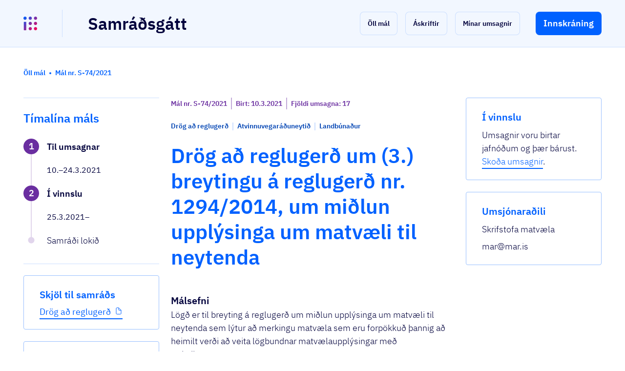

--- FILE ---
content_type: text/html; charset=utf-8
request_url: https://island.is/samradsgatt/mal/2943
body_size: 6532
content:
<!DOCTYPE html><html lang="is"><head><meta charSet="utf-8"/><meta name="viewport" content="width=device-width"/><link rel="apple-touch-icon" sizes="180x180" href="/samradsgatt/apple-touch-icon.png"/><link rel="icon" type="image/png" sizes="32x32" href="/samradsgatt/favicon-32x32.png"/><link rel="icon" type="image/png" sizes="16x16" href="/samradsgatt/favicon-16x16.png"/><link rel="manifest" href="/samradsgatt/site.webmanifest"/><link rel="shortcut icon" href="/samradsgatt/favicon.ico"/><title>Samráðsgátt | Mál: S-74/2021</title><meta property="og:url" content="https://island.is/samradsgatt//mal/2943"/><meta property="og:image"/><meta property="og:site_name" content="Samráðsgátt"/><meta property="og:title" content="Samráðsgátt - Mál: S-74/2021"/><meta property="og:description" content="Lögð er til breyting á reglugerð um miðlun upplýsinga um matvæli til neytenda sem lýtur að merkingu matvæla sem eru forpökkuð þannig að heimilt verði að veita lögbundnar matvælaupplýsingar með tæknilausnum."/><meta name="description" content="Lögð er til breyting á reglugerð um miðlun upplýsinga um matvæli til neytenda sem lýtur að merkingu matvæla sem eru forpökkuð þannig að heimilt verði að veita lögbundnar matvælaupplýsingar með tæknilausnum."/><meta name="keywords" content="Opinbert samráð, lagasetning, frumvarp, reglugerð, stefna, umsögn, umsagnir"/><meta name="theme-color" content="#ffffff"/><meta name="next-head-count" content="16"/><script defer="" data-domain="island.is/samradsgatt" src="https://plausible.io/js/script.js"></script><link rel="preload" href="/samradsgatt/_next/static/css/cb53e8185c4ec975.css" as="style"/><link rel="stylesheet" href="/samradsgatt/_next/static/css/cb53e8185c4ec975.css" data-n-g=""/><link rel="preload" href="/samradsgatt/_next/static/css/a1f78bb5ad7872d8.css" as="style"/><link rel="stylesheet" href="/samradsgatt/_next/static/css/a1f78bb5ad7872d8.css" data-n-p=""/><noscript data-n-css=""></noscript><script defer="" nomodule="" src="/samradsgatt/_next/static/chunks/polyfills-42372ed130431b0a.js"></script><script src="/samradsgatt/_next/static/chunks/webpack-17d7dd64c07fa3b8.js" defer=""></script><script src="/samradsgatt/_next/static/chunks/framework-978a6051e6d0c57a.js" defer=""></script><script src="/samradsgatt/_next/static/chunks/main-218e7f562cdf4406.js" defer=""></script><script src="/samradsgatt/_next/static/chunks/pages/_app-af8823a22f855d88.js" defer=""></script><script src="/samradsgatt/_next/static/chunks/pages/mal/%5Bslug%5D-0800d83593525217.js" defer=""></script><script src="/samradsgatt/_next/static/S4P7cQSxnvethLrZFOSbx/_buildManifest.js" defer=""></script><script src="/samradsgatt/_next/static/S4P7cQSxnvethLrZFOSbx/_ssgManifest.js" defer=""></script><style id="__jsx-266445804">@font-face{font-family:'IBM Plex Sans';font-style:normal;font-weight:300;font-display:swap;src:local('IBM:Plex Sans Light'),local('IBMPlexSans-Light'), url('/samradsgatt/fonts/ibm-plex/ibm-plex-sans-v7-latin-300.woff2') format('woff2'), url('/samradsgatt/fonts/ibm-plex/ibm-plex-sans-v7-latin-300.woff') format('woff');}@font-face{font-family:'IBM Plex Sans';font-style:normal;font-weight:400;font-display:swap;src:local('IBM:Plex Sans'),local('IBMPlexSans'), url('/samradsgatt/fonts/ibm-plex/ibm-plex-sans-v7-latin-regular.woff2') format('woff2'), url('/samradsgatt/fonts/ibm-plex/ibm-plex-sans-v7-latin-regular.woff') format('woff');}@font-face{font-family:'IBM Plex Sans';font-style:italic;font-weight:400;font-display:swap;src:local('IBM:Plex Sans Italic'),local('IBMPlexSans-Italic'), url('/samradsgatt/fonts/ibm-plex/ibm-plex-sans-v7-latin-italic.woff2') format('woff2'), url('/samradsgatt/fonts/ibm-plex/ibm-plex-sans-v7-latin-italic.woff') format('woff');}@font-face{font-family:'IBM Plex Sans';font-style:normal;font-weight:500;font-display:swap;src:local('IBM:Plex Sans Medium'),local('IBMPlexSans-Medium'), url('/samradsgatt/fonts/ibm-plex/ibm-plex-sans-v7-latin-500.woff2') format('woff2'), url('/samradsgatt/fonts/ibm-plex/ibm-plex-sans-v7-latin-500.woff') format('woff');}@font-face{font-family:'IBM Plex Sans';font-style:normal;font-weight:600;font-display:swap;src:local('IBM:Plex Sans SemiBold'), local('IBMPlexSans-SemiBold'), url('/samradsgatt/fonts/ibm-plex/ibm-plex-sans-v7-latin-600.woff2') format('woff2'), url('/samradsgatt/fonts/ibm-plex/ibm-plex-sans-v7-latin-600.woff') format('woff');}</style></head><body><div id="__next"><div><div class="" style="position:fixed;top:0;left:0;height:2px;background:transparent;z-index:99999999999;width:100%"><div class="" style="height:100%;background:linear-gradient(90deg,
    #0061ff 0%,
    #0044b3 25%,
    #6a2ea0 50%,
    #9a0074 75%,
    #ff0050 100%
  );transition:all 500ms ease;width:0%"><div style="box-shadow:0 0 10px linear-gradient(90deg,
    #0061ff 0%,
    #0044b3 25%,
    #6a2ea0 50%,
    #9a0074 75%,
    #ff0050 100%
  ), 0 0 10px linear-gradient(90deg,
    #0061ff 0%,
    #0044b3 25%,
    #6a2ea0 50%,
    #9a0074 75%,
    #ff0050 100%
  );width:5%;opacity:1;position:absolute;height:100%;transition:all 500ms ease;transform:rotate(3deg) translate(0px, -4px);left:-10rem"></div></div></div><div class="_1wc4apv0 _1ovv93d1o3 _1ovv93d1oi _1ovv93d1rd _1ovv93d1qp _1kc6p1k0"><div class="_1wc4apv0 _1ovv93d1o3"><header class="_1or7rd70"><div class="_1wc4apv0 _1ovv93d1o3 _1ovv93d1oe lkahfx0"><div class="_1wc4apv0 _1ovv93d1o3 _1ovv93d1oa _1kjt7dy0"><div class="_1wc4apv0 _1ovv93d1o3 _1ovv93d1rb _1e0drdz0"><div class="_1wc4apv0 _1ovv93d1o3 _1ovv93d1oa _1ovv93d10r _1ovv93d11o _1ovv93d1oe ijra5nnr ijra5n1"><div class="_1wc4apv0 _1ovv93d1o3 _1ovv93d1oi _1ovv93d1rb _1ovv93d1p9 _1yzzu3x2"><div class="_1wc4apv0 _1ovv93d1o3 _1ovv93d2my _1ovv93d21b ysay7z0"><div class="_1wc4apv0 _1ovv93d1o3 _1ovv93d1o7 _1ovv93d12k _1ovv93d1oe _1ovv93d1qm ysay7z1"><a class="t5qbxc0 _1wc4apv0 _1ovv93d1o3 _1ovv93d1oi _1vc6yj80 _1vc6yj81 t5qbxc8" href="https://island.is"><svg xmlns="http://www.w3.org/2000/svg" width="28" height="28" fill="none" viewBox="0 0 40 40" class="_10i2g7p0" style="color:#fff" aria-label="island.is logo"><path fill="url(#paint0_linear_)" d="M8.22254 16.2332V39.0458C8.22254 39.5763 7.95729 39.8415 7.42681 39.8415H2.01518C1.48469 39.8415 1.21945 39.5763 1.21945 39.0458V16.2332C1.21945 15.7027 1.48469 15.4375 2.01518 15.4375H7.42681C7.95729 15.4375 8.22254 15.7027 8.22254 16.2332ZM20 30.558C17.3492 30.558 15.279 32.6299 15.279 35.279C15.279 37.9298 17.3509 40 20 40C22.6508 40 24.721 37.9281 24.721 35.279C24.721 32.6299 22.6508 30.558 20 30.558ZM35.279 30.558C32.6282 30.558 30.558 32.6299 30.558 35.279C30.558 37.9298 32.6299 40 35.279 40C37.9298 40 40 37.9281 40 35.279C40 32.6299 37.9281 30.558 35.279 30.558ZM20 15.279C17.3492 15.279 15.279 17.3509 15.279 20C15.279 22.6508 17.3509 24.721 20 24.721C22.6508 24.721 24.721 22.6491 24.721 20C24.721 17.3509 22.6508 15.279 20 15.279ZM35.279 15.279C32.6282 15.279 30.558 17.3509 30.558 20C30.558 22.6508 32.6299 24.721 35.279 24.721C37.9298 24.721 40 22.6491 40 20C40 17.3509 37.9281 15.279 35.279 15.279ZM20 0C17.3492 0 15.279 2.0719 15.279 4.72099C15.279 7.37176 17.3509 9.44199 20 9.44199C22.6508 9.44199 24.721 7.37009 24.721 4.72099C24.721 2.0719 22.6508 0 20 0ZM35.279 9.44199C37.9298 9.44199 40 7.37009 40 4.72099C40 2.07023 37.9281 0 35.279 0C32.6282 0 30.558 2.0719 30.558 4.72099C30.558 7.37176 32.6282 9.44199 35.279 9.44199ZM4.72099 0C2.0719 0 0 2.0719 0 4.72099C0 7.37176 2.0719 9.44199 4.72099 9.44199C7.37176 9.44199 9.44199 7.37009 9.44199 4.72099C9.44199 2.0719 7.37176 0 4.72099 0Z"></path><defs><linearGradient id="paint0_linear_" x1="1.1276" y1="1.60629" x2="38.3941" y2="38.8728" gradientUnits="userSpaceOnUse"><stop offset="0" stop-color="#0161FD"></stop><stop offset="0.2457" stop-color="#3F46D2"></stop><stop offset="0.5079" stop-color="#812EA4"></stop><stop offset="0.7726" stop-color="#C21578"></stop><stop offset="1" stop-color="#FD0050"></stop></linearGradient></defs></svg></a></div></div><div class="_1wc4apv0 _1ovv93d1o3 _1ovv93d2my _1ovv93d21b ysay7z0"><div class="_1wc4apv0 _1ovv93d1o3 _1ovv93d1o7 _1ovv93d12k _1ovv93d1oe _1ovv93d1qm ysay7z1"><div class="_1wc4apv0 _1ovv93d1o3 _1ovv93dk7 _1ovv93dl4" style="transform:rotate(90deg);width:56px"><div class="_1wc4apv0 _1ovv93d1o3 _1ovv93d1oa"><div class="_1wc4apv0 _1ovv93d1o3 _1ovv93d1o4 _1ovv93d1o9 tfqul60 tfqul61 tfqul6b"></div></div></div></div></div><div class="_1wc4apv0 _1ovv93d1o3 _1ovv93d2my _1ovv93d21b ysay7z0"><div class="_1wc4apv0 _1ovv93d1o3 _1ovv93d1o7 _1ovv93d12k _1ovv93d1oe _1ovv93d1qm ysay7z1"><a class="t5qbxc0 _1wc4apv0 _1ovv93d1o3 _1ovv93d1oi _1ovv93d1p9 _1vc6yj80 _1vc6yj81 t5qbxc8" href="/samradsgatt"><h1 class="_1wc4apv0 _1ovv93d1o3 hdsizx4 hdsizx5f hdsizxg hdsizxq">Samráðsgátt</h1></a></div></div><div class="_1wc4apv0 _1ovv93d1o3 _1ovv93d1o4 _1ovv93d2my ysay7z0"><div class="_1wc4apv0 _1ovv93d1o3 _1ovv93d1o7 _1ovv93d12k _1ovv93d1oe _1ovv93d1qm ysay7z1"><div class="_1wc4apv0 _1ovv93d1o3 _1ovv93d1o4 _1ovv93d1oi _1ovv93d1p9 _1ovv93d1qo"><a class="t5qbxc0 _1wc4apv0 _1ovv93d1o3 _1ovv93dk6 _1ovv93d1oi _1vc6yj80 _1vc6yj81 t5qbxc8" href="/samradsgatt"><div style="background-color:transparent;border-radius:8px"><button role="button" type="button" class="_1wc4apv0 _1ovv93d1o3 _1ovv93d1oi _1l6v95v6 _1l6v95v13 _1l6v95va _1l6v95vj" data-testid="all-cases-btn"><span>Öll mál</span></button></div></a><a class="t5qbxc0 _1wc4apv0 _1ovv93d1o3 _1ovv93dk7 _1ovv93dv8 _1ovv93d1oi _1vc6yj80 _1vc6yj81 t5qbxc8" href="/samradsgatt/askriftir"><div style="background-color:transparent;border-radius:8px"><button role="button" type="button" class="_1wc4apv0 _1ovv93d1o3 _1ovv93d1oi _1l6v95v6 _1l6v95v13 _1l6v95va _1l6v95vj" data-testid="subscriptions-btn"><span>Áskriftir</span></button></div></a><a class="t5qbxc0 _1wc4apv0 _1ovv93d1o3 _1ovv93dk7 _1ovv93dv8 _1ovv93d1oi _1vc6yj80 _1vc6yj81 t5qbxc8" href="/samradsgatt/umsagnir"><div style="background-color:transparent;border-radius:8px"><button role="button" type="button" class="_1wc4apv0 _1ovv93d1o3 _1ovv93d1oi _1l6v95v6 _1l6v95v13 _1l6v95va _1l6v95vj" data-testid="advices-btn"><span>Mínar umsagnir</span></button></div></a><div class="_1wc4apv0 _1ovv93d1o3 _1ovv93dk9 _1ovv93dva"><button role="button" type="button" class="_1wc4apv0 _1ovv93d1o3 _1ovv93d1oi _1l6v95v3 _1l6v95vo _1l6v95v8 _1l6v95vh" data-testid="menu-login-btn"><span>Innskráning</span></button></div></div></div></div></div></div></div></div></div></header><div class="_1wc4apv0 _1ovv93d1o3 _1ovv93d1oa"><div class="_1wc4apv0 _1ovv93d1o3 _1ovv93d1o4 _1ovv93d1o9 tfqul60 tfqul61 tfqul6b"></div></div><div class="_1j7welx0 _1j7welx1"><section class="Toastify" aria-live="polite" aria-atomic="false" aria-relevant="additions text" aria-label="Notifications Alt+T"></section></div><div class="_1wc4apv0 _1ovv93d1o3 _1ovv93d1oa _1kjt7dy0"><div class="_1wc4apv0 _1ovv93d1o3 _1ovv93d10r _1ovv93d1bt _1ovv93d11o _1ovv93d1cq"><nav class="_1wc4apv0 _1wc4apv1 _1ovv93d1o3 _1ovv93d1oj _1ovv93d211 _1ovv93d1p9 rs_skip" aria-label="breadcrumb"><div class="_1wc4apv0 _1ovv93d1o3 _1ovv93d1oj _1ovv93d1p9"><a href="/samradsgatt" class="_1pdbhm00 _1pdbhm02"><span class="_1wc4apv0 _1ovv93d1o3 hdsizx4 hdsizx5m hdsizxn hdsizxx">Öll mál</span></a><div class="_1wc4apv0 _1ovv93d1o3 _1ovv93d1ja _1ovv93dic _1ovv93dj9 _1ovv93dk7 _1ovv93dl4 _1ovv93d1oh _1pdbhm05 _1pdbhm06"></div></div><div class="_1wc4apv0 _1ovv93d1o3 _1ovv93d1oj _1ovv93d1p9"><span class="_1wc4apv0 _1ovv93d1o3 hdsizx4 hdsizx5m hdsizx1j hdsizxn hdsizxx">Mál nr. S-74/2021</span></div></nav></div></div><div class="_1wc4apv0 _1ovv93d1o3 _1ovv93d1oa _1kjt7dy0"><div class="_1wc4apv0 _1ovv93d1o3 _1ovv93d1rb _1ovv93d1wj _1e0drdz0"><div class="_1wc4apv0 _1ovv93d1o3 _1ovv93d1oa _1ovv93d1oe ijra5nnr ijra5na"><div class="_1wc4apv0 _1ovv93d1o3 _1uendql0 _1uendql4"><div class="_1wc4apv0 _1ovv93d1o3 _1ovv93d10r"><div class="_1wc4apv0 _1ovv93d1o3 _1ovv93d1oa"><div class="_1wc4apv0 _1ovv93d1o3 _1ovv93d1o4 _1ovv93d1o9 tfqul60 tfqul61 tfqul6b"></div></div></div><div class="_1wc4apv0 _1ovv93d1o3 _1ovv93d10r"><div class="_1wc4apv0 _1ovv93d1o3 _1uendql0 _1uendql3 _1uendql2q"><div class="_1wc4apv0 _1ovv93d1o3 _1ovv93d10q _1ovv93d1bp"><h3 class="_1wc4apv0 _1ovv93d1o3 hdsizx4 hdsizx5g hdsizx1j hdsizxh hdsizxr">Tímalína máls</h3></div><div class="_1wc4apv0 _1ovv93d1o3 _1ovv93d10q _1ovv93d1bp"><div class="_1wc4apv0 _1ovv93d1o3 _1ovv93d1o4"><div class="_1wc4apv0 _1ovv93d1o3 _1jclfew2"><div class="_1wc4apv0 _1ovv93d1o3 _1et7hu20" style="margin-left:0"><div class="_1wc4apv0 _1ovv93d1o3 _1ovv93dj9 _1ovv93dqm _1ovv93d1oi _1ovv93d1p9"><div class="_1wc4apv0 _1ovv93d1o3 _1ovv93d10o _1ovv93d182"><div class="_1wc4apv0 _1ovv93d1o3 _1ovv93d1oa _1ovv93dl4 _1ovv93dsh _1ovv93d1oi _1ovv93d1p9 _1ovv93d1qn _1xgpl9s0"><div class="_1wc4apv0 _1ovv93d250 _1ovv93d1o3 _1ovv93d1o9 _1ekeza91 pl" style="height:0px"></div><div class="_1wc4apv0 _1ovv93d252 _1ovv93d1o3 _1ovv93d1o9 _1ovv93d2md _1ovv93d1oi _1ovv93d1p9 _1ovv93d1qn _1ovv93d2mf _1ekeza90">1</div></div></div><div class="_1wc4apv0 _1ovv93d1o3 _1ovv93d1o4 _1ovv93d10o _1ovv93d182 _1ovv93d13h _1ovv93d1ar _1et7hu21 _1et7hu22"><p class="_1wc4apv0 _1ovv93d1o3 hdsizx4 hdsizx5d hdsizx8 hdsizxc">Til umsagnar</p></div></div><div class="_1wc4apv0 _1ovv93d1o3 _79i7mo0" style="height:auto"><div class="_1wc4apv0 _1ovv93d1o3 _79i7mo2" style="opacity:1"><ul class="_79i7mo3"><li class="_1wc4apv0 _1ovv93d1o3 _1ovv93dic _1ovv93dpp _1ovv93d1oi _1ovv93d1p9"><div class="_1wc4apv0 _1ovv93d1o3 _1ovv93d1oa _1ovv93dl4 _1ovv93dsh _1ovv93d1oi _1ovv93d1p9 _1ovv93d1qn _1xgpl9s0 _1xgpl9s1"></div><p class="_1wc4apv0 _1ovv93d1o3 hdsizx4 hdsizx5k hdsizxl hdsizxv">10.–24.3.2021 </p></li></ul></div></div></div><div class="_1wc4apv0 _1ovv93d1o3 _1et7hu20" style="margin-left:0"><div class="_1wc4apv0 _1ovv93d1o3 _1ovv93dj9 _1ovv93dqm _1ovv93d1oi _1ovv93d1p9"><div class="_1wc4apv0 _1ovv93d1o3 _1ovv93d10o _1ovv93d182"><div class="_1wc4apv0 _1ovv93d1o3 _1ovv93d1oa _1ovv93dl4 _1ovv93dsh _1ovv93d1oi _1ovv93d1p9 _1ovv93d1qn _1xgpl9s0"><div class="_1wc4apv0 _1ovv93d250 _1ovv93d1o3 _1ovv93d1o9 _1ekeza91 pl" style="height:0px"></div><div class="_1wc4apv0 _1ovv93d252 _1ovv93d1o3 _1ovv93d1o9 _1ovv93d2md _1ovv93d1oi _1ovv93d1p9 _1ovv93d1qn _1ovv93d2mf _1ekeza90">2</div></div></div><div class="_1wc4apv0 _1ovv93d1o3 _1ovv93d1o4 _1ovv93d10o _1ovv93d182 _1ovv93d13h _1ovv93d1ar _1et7hu21 _1et7hu22"><p class="_1wc4apv0 _1ovv93d1o3 hdsizx4 hdsizx5d hdsizx8 hdsizxc">Í vinnslu</p></div></div><div class="_1wc4apv0 _1ovv93d1o3 _79i7mo0" style="height:auto"><div class="_1wc4apv0 _1ovv93d1o3 _79i7mo2" style="opacity:1"><ul class="_79i7mo3"><li class="_1wc4apv0 _1ovv93d1o3 _1ovv93dic _1ovv93dpp _1ovv93d1oi _1ovv93d1p9"><div class="_1wc4apv0 _1ovv93d1o3 _1ovv93d1oa _1ovv93dl4 _1ovv93dsh _1ovv93d1oi _1ovv93d1p9 _1ovv93d1qn _1xgpl9s0 _1xgpl9s1"></div><p class="_1wc4apv0 _1ovv93d1o3 hdsizx4 hdsizx5k hdsizxl hdsizxv">25.3.2021–</p></li></ul></div></div></div><div class="_1wc4apv0 _1ovv93d1o3 _1et7hu20" style="margin-left:0"><div class="_1wc4apv0 _1ovv93d1o3 _1ovv93dj9 _1ovv93dqm _1ovv93d1oi _1ovv93d1p9"><div class="_1wc4apv0 _1ovv93d1o3 _1ovv93d10o _1ovv93d182"><div class="_1wc4apv0 _1ovv93d1o3 _1ovv93d1oa _1ovv93dl4 _1ovv93dsh _1ovv93d1oi _1ovv93d1p9 _1ovv93d1qn _1xgpl9s0"><div class="_1wc4apv0 _1ovv93d250 _1ovv93d1o3 _1ovv93d1o9 _1ekeza91 pl" style="height:0px"></div><!--$--><svg class="Ellipse_svg__ionicon" viewBox="0 0 512 512" data-testid="icon-ellipse" fill="#e1d5ec" color="#e1d5ec" width="16px" height="16px"><path d="M256 464c-114.69 0-208-93.31-208-208S141.31 48 256 48s208 93.31 208 208-93.31 208-208 208z"></path></svg><!--/$--></div></div><div class="_1wc4apv0 _1ovv93d1o3 _1ovv93d1o4 _1ovv93d10o _1ovv93d182 _1ovv93d13h _1ovv93d1ar _1et7hu21"><p class="_1wc4apv0 _1ovv93d1o3 hdsizx4 hdsizx5d hdsizx5 hdsizxc">Samráði lokið</p></div></div><div class="_1wc4apv0 _1ovv93d1o3 _79i7mo0 _79i7mo1" style="height:auto"><div class="_1wc4apv0 _1ovv93d1o3 _79i7mo2" style="opacity:0"><ul class="_79i7mo3"><li class="_1wc4apv0 _1ovv93d1o3 _1ovv93dic _1ovv93dpp _1ovv93d1oi _1ovv93d1p9"><div class="_1wc4apv0 _1ovv93d1o3 _1ovv93d1oa _1ovv93dl4 _1ovv93dsh _1ovv93d1oi _1ovv93d1p9 _1ovv93d1qn _1xgpl9s0 _1xgpl9s1"></div><p class="_1wc4apv0 _1ovv93d1o3 hdsizx4 hdsizx5k hdsizxl hdsizxv"></p></li></ul></div></div></div></div></div></div></div></div><div class="_1wc4apv0 _1ovv93d1o3 _1ovv93d10r"><div class="_1wc4apv0 _1ovv93d1o3 _1ovv93d1oa"><div class="_1wc4apv0 _1ovv93d1o3 _1ovv93d1o4 _1ovv93d1o9 tfqul60 tfqul61 tfqul6b"></div></div></div><div class="_1wc4apv0 _1ovv93d1o3 _1ovv93d10r"><div class="_1wc4apv0 _1ovv93d1jn _1ovv93d1ni _1ovv93d1o3 _1ovv93d1j6 _1ovv93d10r _1ovv93d11o _1ovv93d12m _1ovv93d13j"><div class="_1wc4apv0 _1ovv93d1o3 _1uendql0 _1uendql2"><div class="_1wc4apv0 _1ovv93d1o3 _1ovv93d10p"><h4 class="_1wc4apv0 _1ovv93d1o3 hdsizx4 hdsizx5h hdsizx1j hdsizxi hdsizxs">Skjöl til samráðs</h4></div><div class="_1wc4apv0 _1ovv93d1o3 _1ovv93d10p"><a class="t5qbxc0 t5qbxc5 t5qbxc1 t5qbxc3" target="_blank" href="https://samradapi.island.is/api/Documents/a05f28ff-9d81-eb11-9ba0-005056bcce7e"><span tabindex="0" aria-describedby="id-bm6b93">Drög að reglugerð</span><!--$--><svg xmlns="http://www.w3.org/2000/svg" class="_1oaymvp0" viewBox="0 0 512 512" data-testid="icon-document" fill="currentColor" color="currentColor" width="16px" height="16px"><title>Skjal</title><path d="M416 221.25V416a48 48 0 01-48 48H144a48 48 0 01-48-48V96a48 48 0 0148-48h98.75a32 32 0 0122.62 9.37l141.26 141.26a32 32 0 019.37 22.62z" fill="none" stroke="currentColor" stroke-linejoin="round" stroke-width="32"></path><path d="M256 56v120a32 32 0 0032 32h120" fill="none" stroke="currentColor" stroke-linecap="round" stroke-linejoin="round" stroke-width="32"></path></svg><!--/$--></a></div></div></div></div><div class="_1wc4apv0 _1ovv93d1o3 _1ovv93d10r"></div></div></div><div class="_1wc4apv0 _1ovv93d1o3 _1ovv93d1oa _1ovv93d1oe ijra5nnr ijra5n7"><div class="_1wc4apv0 _1ovv93d1o3 _1uendql0 _1uendqla"><div class="_1wc4apv0 _1ovv93d1o3 _1ovv93d10x"><div class="_1wc4apv0 _1ovv93d1o3 _1uendql0 _1uendql5 _1uendql2v"><div class="_1wc4apv0 _1ovv93d1o3 _1ovv93d10s _1ovv93d1bu"><div class="_1wc4apv0 _1ovv93d1o3 _1uendql0 _1uendql4"><div class="_1wc4apv0 _1ovv93d1o3 _1ovv93d10r"><div class="_1wc4apv0 _1ovv93d1o3 _1ovv93d1oi _1ovv93d1qp"><div class="_1wc4apv0 _1ovv93d1o3 _1uendql0 _1uendql2"><div class="_1wc4apv0 _1ovv93d1o3 _1ovv93d1oi _1ovv93d1rb _1ovv93d212 _1ovv93d1p9 _1yzzu3x1"><div class="_1wc4apv0 _1ovv93d1o3 _1ovv93d2my _1ovv93d10p _1ovv93d12j _1ovv93d1oe _1ovv93d1qm"><p class="_1wc4apv0 _1ovv93d1o3 hdsizx4 hdsizx5m hdsizx4u hdsizxn hdsizxx">Mál nr. S-74/2021</p></div><div class="_1wc4apv0 _1ovv93d1o3 _1ovv93d2my _1ovv93d10p _1ovv93d12j _1ovv93d1oe _1ovv93d1qm"><div class="_17xulsr0"></div></div><div class="_1wc4apv0 _1ovv93d1o3 _1ovv93d2my _1ovv93d10p _1ovv93d12j _1ovv93d1oe _1ovv93d1qm"><p class="_1wc4apv0 _1ovv93d1o3 hdsizx4 hdsizx5m hdsizx4u hdsizxn hdsizxx">Birt: 10.3.2021</p></div><div class="_1wc4apv0 _1ovv93d1o3 _1ovv93d2my _1ovv93d10p _1ovv93d12j _1ovv93d1oe _1ovv93d1qm"><div class="_17xulsr0"></div></div><div class="_1wc4apv0 _1ovv93d1o3 _1ovv93d2my _1ovv93d10p _1ovv93d12j _1ovv93d1oe _1ovv93d1qm"><p class="_1wc4apv0 _1ovv93d1o3 hdsizx4 hdsizx5m hdsizx4u hdsizxn hdsizxx">Fjöldi umsagna: 17</p></div></div></div></div></div><div class="_1wc4apv0 _1ovv93d1o3 _1ovv93d10r"><div class="_1wc4apv0 _1ovv93d1o3 _1uendql0 _1uendql2"><div class="_1wc4apv0 _1ovv93d1o3 _1ovv93d1oi _1ovv93d1rb _1ovv93d211 _1ovv93d1p9 _1yzzu3x1"><div class="_1wc4apv0 _1ovv93d1o3 _1ovv93d2my _1ovv93d10p _1ovv93d12j _1ovv93d1oe _1ovv93d1qm"><p class="_1wc4apv0 _1ovv93d1o3 hdsizx4 hdsizx5m hdsizx1k hdsizxn hdsizxx">Drög að reglugerð</p></div><div class="_1wc4apv0 _1ovv93d1o3 _1ovv93d2my _1ovv93d10p _1ovv93d12j _1ovv93d1oe _1ovv93d1qm"><div class="_17xulsr1"></div></div><div class="_1wc4apv0 _1ovv93d1o3 _1ovv93d2my _1ovv93d10p _1ovv93d12j _1ovv93d1oe _1ovv93d1qm"><p class="_1wc4apv0 _1ovv93d1o3 hdsizx4 hdsizx5m hdsizx1k hdsizxn hdsizxx">Atvinnuvegaráðuneytið</p></div><div class="_1wc4apv0 _1ovv93d1o3 _1ovv93d2my _1ovv93d10p _1ovv93d12j _1ovv93d1oe _1ovv93d1qm"><div class="_17xulsr1"></div></div><div class="_1wc4apv0 _1ovv93d1o3 _1ovv93d2my _1ovv93d10p _1ovv93d12j _1ovv93d1oe _1ovv93d1qm"><p class="_1wc4apv0 _1ovv93d1o3 hdsizx4 hdsizx5m hdsizx1k hdsizxn hdsizxx">Landbúnaður</p></div></div></div></div><div class="_1wc4apv0 _1ovv93d1o3 _1ovv93d10r"><h1 class="_1wc4apv0 _1ovv93d1o3 hdsizx4 hdsizx5e hdsizx1j hdsizxf hdsizxp">Drög að reglugerð um (3.) breytingu á reglugerð nr. 1294/2014, um miðlun upplýsinga um matvæli til neytenda</h1></div></div></div><div class="_1wc4apv0 _1ovv93d1o3 _1ovv93d10s _1ovv93d1bu"><div class="_1wc4apv0 _1ovv93d1o3 _1uendql0 _1uendql4 _1uendql2t"><div class="_1wc4apv0 _1ovv93d1o3 _1ovv93d10r _1ovv93d1bs"><div class="_1wc4apv0 _1ovv93d1o3" data-testid="short-description"><h2 class="_1wc4apv0 _1ovv93d1o3 hdsizx4 hdsizx5h hdsizxi hdsizxs">Málsefni</h2><p class="_1wc4apv0 _1ovv93d1o3 hdsizx4 hdsizx5d hdsizxe hdsizxo">Lögð er til breyting á reglugerð um miðlun upplýsinga um matvæli til neytenda sem lýtur að merkingu matvæla sem eru forpökkuð þannig að heimilt verði að veita lögbundnar matvælaupplýsingar með tæknilausnum.</p></div></div><div class="_1wc4apv0 _1ovv93d1o3 _1ovv93d10r _1ovv93d1bs"><div class="_1wc4apv0 _1ovv93d1o3"><h2 class="_1wc4apv0 _1ovv93d1o3 hdsizx4 hdsizx5h hdsizxi hdsizxs">Nánari upplýsingar</h2><div class="_1wc4apv0 _1ovv93d1o3 _1uendql0 _1uendql2"><div class="_1wc4apv0 _1ovv93d1o3 _1ovv93d10p"><p class="_1wc4apv0 _1ovv93d1o3 hdsizx4 hdsizx5d hdsizxe hdsizxo">Hingað til hefur verið heimilt að setja lögboðnar upplýsingar á forpökkuð matvæli með tvennum hætti, þ.e. annars vegar beint á umbúðunum eða hins vegar á merkimiða sem er festur á umbúðirnar. Með vísan til þess hefur við innflutning matvæla frá ríkjum utan EES þurft að endurmerkja matvæli með tilheyrandi kostnaði fyrir neytendur og innflytjendur auk þess sem slíkt hefur skapað viðskiptahindrun við nánustu viðskiptalönd Íslands utan EES og minnkað svigrúm EFTA-EES ríkjanna til að gera viðskiptasamninga við ríki utan EES. Með breytingunni er lagt til að heimilt verði að veita lögbundnar matvælaupplýsingar með tæknilausnum, þ.e. með því að vöruupplýsingar forpakkaðra matvæla séu aðgengilegar með strikamerki eða QR kóða sem unnt er að lesa af með smáforriti. Gerð er sú krafa að við sölu matvæla sem merkt eru með þeim hætti verði skylt að tryggja að fyrir hendi sé nauðsynlegur tækjabúnaður sem neytendur hafa aðgengi að á hverjum sölustað í því skyni að nálgast lögboðnar upplýsingar matvæla. Með hugbúnaðarnýsköpun og örri tækniþróun hefur tekist að búa til lausn sem tryggir sömu neytendavernd m.t.t. merkinga matvæla án þess að endurmerking sé nauðsynlegt. </p></div></div></div></div></div></div></div></div><div class="_1wc4apv0 _1ovv93d1o3 _1ovv93d10x"></div></div></div><div class="_1wc4apv0 _1ovv93d1o3 _1ovv93d1oa _1ovv93d1oe ijra5nnr ijra5na"><div class="_1wc4apv0 _1ovv93d1o3 _1uendql0 _1uendql4"><div class="_1wc4apv0 _1ovv93d1o3 _1ovv93d10r"><div class="_1wc4apv0 _1ovv93d1jn _1ovv93d1ni _1ovv93d1o3 _1ovv93d1j6 _1ovv93d10r _1ovv93d11o _1ovv93d12m _1ovv93d13j"><div class="_1wc4apv0 _1ovv93d1o3 _1uendql0 _1uendql2"><div class="_1wc4apv0 _1ovv93d1o3 _1ovv93d10p"><h4 class="_1wc4apv0 _1ovv93d1o3 hdsizx4 hdsizx5h hdsizx1j hdsizxi hdsizxs">Í vinnslu</h4></div><div class="_1wc4apv0 _1ovv93d1o3 _1ovv93d10p"><p class="_1wc4apv0 _1ovv93d1o3 hdsizx4 hdsizx5d hdsizxe hdsizxo">Umsagnir voru birtar jafnóðum og þær bárust.<!-- --> <a class="t5qbxc0 t5qbxc5 t5qbxc1 t5qbxc3" href="/samradsgatt/mal/2943#view-advices">Skoða umsagnir</a>.</p></div></div></div></div><div class="_1wc4apv0 _1ovv93d1o3 _1ovv93d10r"><div class="_1wc4apv0 _1ovv93d1jn _1ovv93d1ni _1ovv93d1o3 _1ovv93d1j6 _1ovv93d10r _1ovv93d11o _1ovv93d12m _1ovv93d13j"><div class="_1wc4apv0 _1ovv93d1o3 _1uendql0 _1uendql2"><div class="_1wc4apv0 _1ovv93d1o3 _1ovv93d10p"><h4 class="_1wc4apv0 _1ovv93d1o3 hdsizx4 hdsizx5h hdsizx1j hdsizxi hdsizxs">Umsjónaraðili</h4></div><div class="_1wc4apv0 _1ovv93d1o3 _1ovv93d10p"><p class="_1wc4apv0 _1ovv93d1o3 hdsizx4 hdsizx5d hdsizxe hdsizxo">Skrifstofa matvæla</p></div><div class="_1wc4apv0 _1ovv93d1o3 _1ovv93d10p"><p class="_1wc4apv0 _1ovv93d1o3 hdsizx4 hdsizx5d hdsizxe hdsizxo">mar@mar.is</p></div></div></div></div></div></div></div></div></div><div class="_1wc4apv0 _1ovv93d1o3"><footer class="o9dnos0"><div class="_1wc4apv0 _1ovv93d1o3 _1ovv93d1oe lkahfx0"><div class="o9dnos1"><div class="_1wc4apv0 _1ovv93d1o3 _1ovv93d1oa _1kjt7dy0"><div class="_1wc4apv0 _1ovv93d1o3 _1ovv93d1rb _1e0drdz0"><div class="_1wc4apv0 _1ovv93d1o3 _1ovv93d1oa _1ovv93d10u _1ovv93d11r _1ovv93d1oe ijra5nnr ijra5n1"><div class="_1wc4apv0 _1ovv93d1o3 _1ovv93d1oe _1ovv93d1p0 _1ovv93d1rd _1ovv93d1rn _1ovv93d1p9 _1ovv93d1qn _1yzzu3xn _1yzzu3x2q"><div class="_1wc4apv0 _1ovv93d1o3 _1ovv93d1o4 _1ovv93d2my ysay7z0 ysay7z5"><div class="_1wc4apv0 _1ovv93d1o3 _1ovv93d1o7 _1ovv93d10q _1ovv93d1cb _1ovv93d135 _1ovv93d1dk _1ovv93d1oi _1ovv93d1ow _1ovv93d1qn ysay7z1"><div class="_1wc4apv0 _1ovv93d1o3 _1ovv93d1o4 _1ovv93d1oi _1ovv93d1p9 _1ovv93d1qm _1ovv93d2me"><a class="t5qbxc0 _1wc4apv0 _1ovv93d1o3 _1ovv93d1oi _1vc6yj80 _1vc6yj81 t5qbxc8" href="/samradsgatt"><h1 class="_1wc4apv0 _1ovv93d1o3 hdsizx4 hdsizx5f hdsizxg hdsizxq">Samráðsgátt</h1></a></div></div></div><div class="_1wc4apv0 _1ovv93d1o3 _1ovv93d2my _1ovv93d21b ysay7z0"><div class="_1wc4apv0 _1ovv93d1o3 _1ovv93d1o7 _1ovv93d10q _1ovv93d1cb _1ovv93d135 _1ovv93d1dk _1ovv93d1oi _1ovv93d1ow _1ovv93d1qn ysay7z1"><div class="_1wc4apv0 _1ovv93d1o3 _1ovv93d1o4 _1ovv93d1oi _1ovv93d1p9 _1ovv93d1qn _1ovv93d2me"><div class="_1837wsg0"><div class="_1wc4apv0 _1ovv93d1o3 _1ovv93d1oa"><div class="_1wc4apv0 _1ovv93d1o3 _1ovv93d1o4 _1ovv93d1o9 tfqul60 tfqul61 tfqul6b"></div></div></div></div></div></div><div class="_1wc4apv0 _1ovv93d1o3 _1ovv93d1o4 _1ovv93d2my ysay7z0 ysay7z5"><div class="_1wc4apv0 _1ovv93d1o3 _1ovv93d1o7 _1ovv93d10q _1ovv93d1cb _1ovv93d135 _1ovv93d1dk _1ovv93d1oi _1ovv93d1ow _1ovv93d1qn ysay7z1"><div class="_1wc4apv0 _1ovv93d1o3 _1ovv93d1o4 _1ovv93d1oi _1ovv93d1p9 _1ovv93d1qn _1ovv93d2me"><a class="t5qbxc0 _1wc4apv0 _1ovv93d1o3 _1ovv93d1oi _1vc6yj80 _1vc6yj81 t5qbxc8" href="https://island.is"><svg xmlns="http://www.w3.org/2000/svg" xmlns:xlink="http://www.w3.org/1999/xlink" viewBox="0 0 669.51 108.09" class="_10i2g7p0 _10i2g7p1" width="200" style="color:#fff" aria-label="island.is logo"><defs><linearGradient id="a" x1="3.69" y1="3.69" x2="104.39" y2="104.39" gradientUnits="userSpaceOnUse"><stop offset="0" stop-color="#0161fd"></stop><stop offset=".25" stop-color="#3f46d2"></stop><stop offset=".51" stop-color="#812ea4"></stop><stop offset=".77" stop-color="#c21578"></stop><stop offset="1" stop-color="#fd0050"></stop></linearGradient><linearGradient id="b" x1="-16.95" y1="24.34" x2="83.75" y2="125.04" xlink:href="#a"></linearGradient><linearGradient id="c" x1="-37.59" y1="44.98" x2="63.11" y2="145.68" xlink:href="#a"></linearGradient><linearGradient id="d" x1="44.98" y1="-37.59" x2="145.68" y2="63.11" xlink:href="#a"></linearGradient><linearGradient id="e" x1="-16.95" y1="24.34" x2="83.75" y2="125.04" xlink:href="#a"></linearGradient><linearGradient id="f" x1="3.69" y1="3.69" x2="104.39" y2="104.39" xlink:href="#a"></linearGradient><linearGradient id="g" x1="24.34" y1="-16.95" x2="125.04" y2="83.75" xlink:href="#a"></linearGradient><linearGradient id="h" x1="3.69" y1="3.69" x2="104.39" y2="104.39" xlink:href="#a"></linearGradient><linearGradient id="i" x1="24.34" y1="-16.95" x2="125.04" y2="83.75" xlink:href="#a"></linearGradient></defs><g><g><rect x="168.44" y="41.72" width="18.92" height="65.94" rx="2.15"></rect><rect x="271.14" y="9.6" width="18.92" height="98.05" rx="2.15"></rect><path d="M414.2 41.43c-11.61 0-17.2.1-32.25.29a1.9 1.9 0 00-2.15 2.15v61.64a1.9 1.9 0 002.15 2.15h14.62a1.9 1.9 0 002.15-2.15V55.33h9.75c11.18 0 13.76 3.16 13.76 15.06v35.12a1.9 1.9 0 002.15 2.15H439a1.9 1.9 0 002.15-2.15V65.94c0-19.78-14.33-24.51-26.95-24.51zM515.5 10h-14.63c-1.43 0-2.15.72-2.15 2.73v28.56h-14.91c-14 0-28.81 4.3-28.81 33.4 0 28.38 14.77 33.25 28.81 33.25 18.21 0 23.94-.13 31.69-.28a1.92 1.92 0 002.15-2.15V12.76c0-2.01-.72-2.76-2.15-2.76zm-16.78 84.18h-11.18c-9.89 0-13.62-4.73-13.62-19.21 0-15.19 3.73-19.64 13.62-19.64h11.18z"></path><circle cx="549.47" cy="95.33" r="12.76" transform="rotate(-3.56 549.91 95.358)" fill="#ff0050"></circle><circle cx="177.9" cy="12.76" r="12.76"></circle><path d="M337.65 41.43c-11.75 0-18.2.15-25.95.29a2 2 0 00-2.15 2.28v9.17a1.9 1.9 0 002.15 2.15h19.36c11.18 0 14.05 3.16 14.05 8.46v3h-18.5c-14.91 0-23.65 4.59-23.51 19.79.15 16.19 8.75 21.35 23.66 21.35 21.36 0 27.38-.16 35.12-.28a1.91 1.91 0 002.15-2.15v-41c-.03-18.33-14.34-23.06-26.38-23.06zm7.46 52.75h-14.34c-5.88 0-8.6-1.72-8.74-7.59s2.72-7.6 8.6-7.6h14.48zM242.75 70.82l-17.06-5.59c-3.87-1.29-5-2.44-5-5.31 0-3.3 1.72-4.73 7.16-4.73h24.65a1.9 1.9 0 002.15-2.19v-9.28a1.92 1.92 0 00-2.15-2.15c-7.74-.15-14-.28-27.38-.28s-22.94 4-22.94 17.2v2.43c0 7.46 4.73 14.34 14.48 17.64L233 84c4.3 1.44 5 2.3 5 5 0 3.73-1.72 4.88-5.73 4.88h-26.93a1.9 1.9 0 00-2.15 2.15v9.31a1.9 1.9 0 002.15 2.15c7.74.15 13.47.29 26.95.29 16.34 0 24.37-3.87 24.37-17.34V88c0-6.29-2.44-13.46-13.91-17.18z"></path><rect x="581.29" y="41.72" width="18.92" height="65.94" rx="2.15"></rect><circle cx="590.76" cy="12.76" r="12.76" transform="rotate(-4.07 590.034 12.793)"></circle><path d="M655.61 70.82l-17.06-5.59c-3.87-1.29-5-2.44-5-5.31 0-3.3 1.72-4.73 7.17-4.73h24.66a1.9 1.9 0 002.13-2.19v-9.28a1.92 1.92 0 00-2.15-2.15c-7.75-.15-14-.28-27.38-.28S615 45.3 615 58.49v2.43c0 7.46 4.73 14.34 14.48 17.64L645.86 84c4.3 1.44 5 2.3 5 5 0 3.73-1.72 4.88-5.74 4.88h-26.93a1.9 1.9 0 00-2.19 2.17v9.31a1.91 1.91 0 002.15 2.15c7.74.15 13.48.29 26.95.29 16.35 0 24.37-3.87 24.37-17.34V88c.04-6.29-2.39-13.46-13.86-17.18z"></path><g><path d="M12.76 0A12.62 12.62 0 000 12.76a12.62 12.62 0 0012.76 12.76 12.62 12.62 0 0012.76-12.76A12.62 12.62 0 0012.76 0z" fill="url(#a)"></path><path d="M54 82.57a12.76 12.76 0 1012.8 12.76A12.61 12.61 0 0054 82.57z" fill="url(#b)"></path><path d="M12.76 82.57a12.76 12.76 0 000 25.52 12.76 12.76 0 000-25.52z" fill="url(#c)"></path><path d="M95.33 25.52a12.62 12.62 0 0012.76-12.76 12.76 12.76 0 00-25.52 0 12.62 12.62 0 0012.76 12.76z" fill="url(#d)"></path><path d="M12.76 41.29a12.76 12.76 0 100 25.51 12.76 12.76 0 100-25.51z" fill="url(#e)"></path><path d="M54 41.29A12.76 12.76 0 1066.8 54 12.6 12.6 0 0054 41.29z" fill="url(#f)"></path><path d="M95.33 41.29A12.76 12.76 0 10108.09 54a12.61 12.61 0 00-12.76-12.71z" fill="url(#g)"></path><path d="M95.33 82.57a12.76 12.76 0 1012.76 12.76 12.62 12.62 0 00-12.76-12.76z" fill="url(#h)"></path><path d="M54 0a12.61 12.61 0 00-12.71 12.76 12.76 12.76 0 1025.51 0A12.62 12.62 0 0054 0z" fill="url(#i)"></path></g></g></g></svg></a></div></div></div><div class="_1wc4apv0 _1ovv93d1o3 _1ovv93d2my _1ovv93d21b ysay7z0"><div class="_1wc4apv0 _1ovv93d1o3 _1ovv93d1o7 _1ovv93d10q _1ovv93d1cb _1ovv93d135 _1ovv93d1dk _1ovv93d1oi _1ovv93d1ow _1ovv93d1qn ysay7z1"><div class="_1wc4apv0 _1ovv93d1o3 _1ovv93d1o4 _1ovv93d1oi _1ovv93d1p9 _1ovv93d1qn _1ovv93d2me"><div class="_1837wsg0"><div class="_1wc4apv0 _1ovv93d1o3 _1ovv93d1oa"><div class="_1wc4apv0 _1ovv93d1o3 _1ovv93d1o4 _1ovv93d1o9 tfqul60 tfqul61 tfqul6b"></div></div></div></div></div></div><div class="_1wc4apv0 _1ovv93d1o3 _1ovv93d1o4 _1ovv93d2my ysay7z0 ysay7z5"><div class="_1wc4apv0 _1ovv93d1o3 _1ovv93d1o7 _1ovv93d10q _1ovv93d1cb _1ovv93d135 _1ovv93d1dk _1ovv93d1oi _1ovv93d1ow _1ovv93d1qn ysay7z1"><div class="_1wc4apv0 _1ovv93d1o3 _1ovv93d1o4 _1ovv93d1oi _1ovv93d1p9 _1ovv93d1qo _1ovv93d2mg"><div class="_1wc4apv0 _1ovv93d1o3 _1uendql0 _1uendql2"><div class="_1wc4apv0 _1ovv93d1o3 _1ovv93d10p"><p class="_1wc4apv0 _1ovv93d1o3 hdsizx4 hdsizx5j hdsizxk hdsizxu">Viltu hjálpa okkur að bæta samráðsgáttina? Ábendingar eru vel þegnar.</p></div><div class="_1wc4apv0 _1ovv93d1o3 _1ovv93d10p"><a class="t5qbxc0 t5qbxc5 _1wc4apv0 _1ovv93d1o3 hvnzss0 t5qbxc8" href="mailto:samradsgatt@stjornarradid.is"><p class="_1wc4apv0 _1ovv93d1o3 hdsizx4 hdsizx5m hdsizx1j hdsizxn hdsizxx">Senda ábendingu<span class="hvnzss1"><svg xmlns="http://www.w3.org/2000/svg" width="22" height="12" fill="none" viewBox="0 0 22 22" class=""><path class="_1v6ov35n" d="M1.66668 12.3333H16.56L10.0533 18.84C9.53334 19.36 9.53334 20.2133 10.0533 20.7333C10.5733 21.2533 11.4133 21.2533 11.9333 20.7333L20.72 11.9467C21.24 11.4267 21.24 10.5867 20.72 10.0667L11.9467 1.26668C11.4267 0.746678 10.5867 0.746678 10.0667 1.26668C9.54668 1.78668 9.54668 2.62668 10.0667 3.14668L16.56 9.66668H1.66668C0.933343 9.66668 0.333344 10.2667 0.333344 11C0.333344 11.7333 0.933343 12.3333 1.66668 12.3333Z"></path></svg></span></p></a></div></div></div></div></div></div></div></div></div></div></div></footer></div></div></div></div><script id="__NEXT_DATA__" type="application/json">{"props":{"pageProps":{"session":null,"apolloState":{},"isMobile":false,"case":{"__typename":"ConsultationPortalCaseResult","id":2943,"caseNumber":"74/2021","name":"Drög að reglugerð um (3.) breytingu á reglugerð nr. 1294/2014, um miðlun upplýsinga um matvæli til neytenda","typeName":"Drög að reglugerð","shortDescription":"Lögð er til breyting á reglugerð um miðlun upplýsinga um matvæli til neytenda sem lýtur að merkingu matvæla sem eru forpökkuð þannig að heimilt verði að veita lögbundnar matvælaupplýsingar með tæknilausnum.","detailedDescription":"Hingað til hefur verið heimilt að setja lögboðnar upplýsingar á forpökkuð matvæli með tvennum hætti, þ.e. annars vegar beint á umbúðunum eða hins vegar á merkimiða sem er festur á umbúðirnar. Með vísan til þess hefur við innflutning matvæla frá ríkjum utan EES þurft að endurmerkja matvæli með tilheyrandi kostnaði fyrir neytendur og innflytjendur auk þess sem slíkt hefur skapað viðskiptahindrun við nánustu viðskiptalönd Íslands utan EES og minnkað svigrúm EFTA-EES ríkjanna til að gera viðskiptasamninga við ríki utan EES. Með breytingunni er lagt til að heimilt verði að veita lögbundnar matvælaupplýsingar með tæknilausnum, þ.e. með því að vöruupplýsingar forpakkaðra matvæla séu aðgengilegar með strikamerki eða QR kóða sem unnt er að lesa af með smáforriti. Gerð er sú krafa að við sölu matvæla sem merkt eru með þeim hætti verði skylt að tryggja að fyrir hendi sé nauðsynlegur tækjabúnaður sem neytendur hafa aðgengi að á hverjum sölustað í því skyni að nálgast lögboðnar upplýsingar matvæla. Með hugbúnaðarnýsköpun og örri tækniþróun hefur tekist að búa til lausn sem tryggir sömu neytendavernd m.t.t. merkinga matvæla án þess að endurmerking sé nauðsynlegt. ","contactName":"Skrifstofa matvæla","contactEmail":"mar@mar.is","institutionName":"Atvinnuvegaráðuneytið","policyAreaName":"Landbúnaður","processBegins":"2021-03-10T00:00:00.000Z","processEnds":"2021-03-24T23:59:59.000Z","announcementText":null,"summaryDate":null,"summaryText":null,"summaryLink":null,"summaryDocumentId":null,"adviceCount":17,"advicePublishTypeId":1,"advicePublishTypeName":"Birt jafnóðum og þær berast","allowUsersToSendPrivateAdvices":false,"created":"2021-03-10T12:43:08.093Z","changed":"2022-08-08T17:28:55.983Z","oldInstitutionName":null,"extraStakeholderList":"","statusName":"Niðurstöður í vinnslu","publishOnWeb":"2021-03-10T12:43:20.210Z","stakeholders":[],"documents":[{"__typename":"ConsultationPortalDocumentInfoResult","id":"a05f28ff-9d81-eb11-9ba0-005056bcce7e","description":"Drög að reglugerð","link":null,"fileName":"Breytingareglugerð um miðlun upplýsinga um matvæli til neytenda mars 2021.pdf","fileType":"application/pdf","size":131301}],"additionalDocuments":[],"relatedCases":[]},"caseId":2943,"is500":false},"__N_SSP":true},"page":"/mal/[slug]","query":{"slug":"2943"},"buildId":"S4P7cQSxnvethLrZFOSbx","assetPrefix":"/samradsgatt","runtimeConfig":{"graphqlUrl":"","graphqlEndpoint":"/api/graphql","ddLogsClientToken":"pub33589abc0fbb4f314fa3c2c70f0953eb","appVersion":"release_41.1.0_a5bc6d6_aXJ3YqMP1n8DyNdn","environment":"prod","configCatSdkKey":"YcfYCOwBTUeI04mWOWpPdA/o55-m6AMI0CrSZ5Os_UdvQ"},"isFallback":false,"isExperimentalCompile":false,"dynamicIds":[47141],"gssp":true,"appGip":true,"scriptLoader":[]}</script></body></html>

--- FILE ---
content_type: text/css; charset=UTF-8
request_url: https://island.is/samradsgatt/_next/static/css/e14c7da7d7b18f1e.css
body_size: -781
content:
._1g3ljfy0{align-items:flex-end;padding-bottom:48px;padding-top:48px}._1g3ljfy2{position:relative;display:block;height:auto;width:100%;max-width:660px;padding-bottom:24px;margin:0 auto -1.8%}@media screen and (min-width:992px){._1g3ljfy0{padding-bottom:56px}._1g3ljfy1{position:absolute;bottom:0;right:0}._1g3ljfy2{padding-bottom:unset}}@media screen and (min-width:1440px){._1g3ljfy1{position:absolute;bottom:0;right:0}._1g3ljfy2{padding-bottom:unset}}._16upnlg0{flex:0 0 100%}._16upnlg1{flex:0 0 50%}._16upnlg2{flex:0 0 33.333333333333336%}._16upnlg3{flex:0 0 25%}._16upnlg4{flex:0 0 20%}._16upnlg5{flex:0 0 16.666666666666668%}@media screen and (min-width:576px){._16upnlg6{flex:0 0 100%}._16upnlg7{flex:0 0 50%}._16upnlg8{flex:0 0 33.333333333333336%}._16upnlg9{flex:0 0 25%}._16upnlga{flex:0 0 20%}._16upnlgb{flex:0 0 16.666666666666668%}}@media screen and (min-width:767px){._16upnlgc{flex:0 0 100%}._16upnlgd{flex:0 0 50%}._16upnlge{flex:0 0 33.333333333333336%}._16upnlgf{flex:0 0 25%}._16upnlgg{flex:0 0 20%}._16upnlgh{flex:0 0 16.666666666666668%}}@media screen and (min-width:992px){._16upnlgi{flex:0 0 100%}._16upnlgj{flex:0 0 50%}._16upnlgk{flex:0 0 33.333333333333336%}._16upnlgl{flex:0 0 25%}._16upnlgm{flex:0 0 20%}._16upnlgn{flex:0 0 16.666666666666668%}}@media screen and (min-width:1440px){._16upnlgo{flex:0 0 100%}._16upnlgp{flex:0 0 50%}._16upnlgq{flex:0 0 33.333333333333336%}._16upnlgr{flex:0 0 25%}._16upnlgs{flex:0 0 20%}._16upnlgt{flex:0 0 16.666666666666668%}}._16wqdnf0{background-color:#fff;border:2px solid #ccdfff;border-radius:8px;padding:24px;box-shadow:0 4px 30px rgba(0,97,255,.08)}

--- FILE ---
content_type: application/javascript; charset=UTF-8
request_url: https://island.is/samradsgatt/_next/static/chunks/pages/umsagnir-e06b53bccc8fd625.js
body_size: 944
content:
(self.webpackChunk_N_E=self.webpackChunk_N_E||[]).push([[7512],{47066:function(e,t,n){"use strict";n.d(t,{C:function(){return u}});var r=n(89426),i=n(20406),s=n(82841),a=n.n(s),o=n(96037);function c(e,t){var n=Object.keys(e);if(Object.getOwnPropertySymbols){var r=Object.getOwnPropertySymbols(e);t&&(r=r.filter(function(t){return Object.getOwnPropertyDescriptor(e,t).enumerable})),n.push.apply(n,r)}return n}function l(e){for(var t=1;t<arguments.length;t++){var n=null!=arguments[t]?arguments[t]:{};t%2?c(Object(n),!0).forEach(function(t){(0,r.Z)(e,t,n[t])}):Object.getOwnPropertyDescriptors?Object.defineProperties(e,Object.getOwnPropertyDescriptors(n)):c(Object(n)).forEach(function(t){Object.defineProperty(e,t,Object.getOwnPropertyDescriptor(n,t))})}return e}var u=function(e){var t,n=e.getInitialProps;return n&&(e.getInitialProps=(t=(0,i.Z)(a().mark(function e(t){var r,i,s,c;return a().wrap(function(e){for(;;)switch(e.prev=e.next){case 0:return i=Object.assign({},t,{apolloClient:r=(0,o.Z)({})}),e.next=4,n(i);case 4:return s=e.sent,c=r.cache.extract(),e.abrupt("return",l(l({},s),{},{apolloState:c}));case 7:case"end":return e.stop()}},e)})),function(e){return t.apply(this,arguments)})),e}},77811:function(e,t,n){"use strict";n.r(t),n.d(t,{Index:function(){return p},default:function(){return f}});var r=n(47066),i=n(23965),s=n(33190),a=n(67217),o=n(2784),c=n(83546),l=n(45796),u=JSON.parse('{"j":{"seo":{"title":"M\xednar umsagnir","url":"/umsagnir","description":"M\xednar umsagnir \xed Samr\xe1\xf0sg\xe1tt"},"breadcrumbs":[{"title":"Samr\xe1\xf0sg\xe1tt","href":"/samradsgatt"},{"title":"M\xednar umsagnir"}],"intro":{"title":"M\xednar umsagnir","text":"H\xe9r getur\xf0u sko\xf0a\xf0 allar umsagnir sem \xfe\xfa hefur sent inn."},"subscriptionActionCard":{"heading":"M\xednar umsagnir","text":"\xde\xfa \xfearft a\xf0 skr\xe1 \xfeig inn til a\xf0 sko\xf0a umsagnir sem \xfe\xfa hefur skrifa\xf0.","buttonLabel":"Skr\xe1 mig inn"},"card":{"dropdownMenuTitle":"Vi\xf0hengi","eyebrowText":"\xde\xedn ums\xf6gn"}}}'),d=n(52322),h=function(){var e=(0,a.NK)(),t=(0,a.aF)(),n=t.isAuthenticated,r=t.userLoading,h=(0,o.useState)(""),p=h[0],f=h[1],x=u.j,g=function(e){f(function(t){return t===e?null:e})},b=(0,a.qk)({isAuthenticated:n}),v=b.advices,m=b.total,j=b.getAdvicesLoading,w=b.filters,O=b.setFilters;return(0,d.jsxs)(s.Ar,{seo:{title:x.seo.title,url:x.seo.url,description:x.seo.description},children:[(0,d.jsx)(i.iz,{}),(0,d.jsxs)(i.xu,{background:"blue100",children:[(0,d.jsx)(s.Oo,{items:[{title:x.breadcrumbs[0].title,href:x.breadcrumbs[0].href},{title:x.breadcrumbs[1].title}]}),(0,d.jsx)(i.T5,{children:(0,d.jsx)(i.xu,{paddingBottom:[3,3,3,5,5],children:(0,d.jsxs)(i.Kq,{space:[3,3,3,5,5],children:[(0,d.jsxs)(i.Kq,{space:3,children:[(0,d.jsx)(i.xv,{as:"h1",variant:"h1",dataTestId:"advices_title",children:x.intro.title}),(0,d.jsx)(i.xv,{variant:"default",dataTestId:"advices_text",children:x.intro.text})]}),!r&&!n&&(0,d.jsx)(s.fM,{heading:x.subscriptionActionCard.heading,text:x.subscriptionActionCard.text,button:[{label:x.subscriptionActionCard.buttonLabel,onClick:e}]})]})})})]}),(0,d.jsx)(i.iz,{}),!r&&n&&(0,d.jsx)(i.T5,{children:(0,d.jsx)(i.xu,{paddingTop:[3,3,3,5,5],children:(0,d.jsxs)(i.Kq,{space:[3,3,3,5,5],children:[(0,d.jsx)(s.im,{filters:w,setFilters:O}),r||j?(0,d.jsx)(i.xu,{display:"flex",width:"full",alignItems:"center",justifyContent:"center",style:{height:200},children:(0,d.jsx)(i.xg,{size:"large"})}):j||(null==v?void 0:v.length)!==0?(0,d.jsxs)(d.Fragment,{children:[v&&(0,d.jsx)(i.r5,{space:3,columns:[1,1,1,2,3],children:v.map(function(e,t){var n,r,a,o,l,u,h,f,b,v={id:e.caseId,title:null===(n=e._case)||void 0===n?void 0:n.name,tag:null===(r=e._case)||void 0===r?void 0:r.statusName,published:e.created,processEnds:null===(a=e._case)||void 0===a?void 0:a.processEnds,processBegins:null===(o=e._case)||void 0===o?void 0:o.processBegins,eyebrows:[null===(l=e._case)||void 0===l?void 0:l.typeName,null===(u=e._case)||void 0===u?void 0:u.institutionName],caseNumber:null===(h=e._case)||void 0===h?void 0:h.caseNumber},m=(null===(f=e.adviceDocuments)||void 0===f?void 0:f.length)!==0?(0,d.jsx)(i.mS,{onClick:function(){return g(e.id)},component:"button",children:(0,d.jsx)(i.h_,{title:x.card.dropdownMenuTitle,icon:p===e.id?"chevronUp":"chevronDown",items:null===(b=e.adviceDocuments)||void 0===b?void 0:b.map(function(e){return{title:e.fileName,href:"".concat(c.Z.backendDownloadUrl).concat(e.id)}})})}):(0,d.jsx)(d.Fragment,{});return(0,d.jsx)(s.Zb,{card:v,frontPage:!1,showAttachment:!0,dropdown:m,children:(0,d.jsxs)(i.Kq,{space:2,children:[(0,d.jsx)(i.xv,{variant:"eyebrow",color:"dark400",children:x.card.eyebrowText}),(0,d.jsx)(i.xu,{style:{wordBreak:"break-word",height:"105px"},overflow:"hidden",children:(0,d.jsx)(i.xv,{variant:"small",color:"dark400",children:e.content})})]})},t)})}),(0,d.jsx)(s.tl,{filters:w,setFilters:function(e){return O(e)},totalPages:Math.ceil(m/l.zI),localStorageId:l.fl})]}):(0,d.jsx)(s.ub,{})]})})})]})},p=function(){return(0,d.jsx)(h,{})},f=(0,r.C)(p)},83492:function(e,t,n){(window.__NEXT_P=window.__NEXT_P||[]).push(["/umsagnir",function(){return n(77811)}])}},function(e){e.O(0,[2888,9774,179],function(){return e(e.s=83492)}),_N_E=e.O()}]);

--- FILE ---
content_type: application/javascript; charset=UTF-8
request_url: https://island.is/samradsgatt/_next/static/chunks/pages/index-1ac93564f8771945.js
body_size: 4691
content:
(self.webpackChunk_N_E=self.webpackChunk_N_E||[]).push([[5405],{47066:function(e,t,n){"use strict";n.d(t,{C:function(){return u}});var r=n(89426),i=n(20406),l=n(82841),a=n.n(l),o=n(96037);function s(e,t){var n=Object.keys(e);if(Object.getOwnPropertySymbols){var r=Object.getOwnPropertySymbols(e);t&&(r=r.filter(function(t){return Object.getOwnPropertyDescriptor(e,t).enumerable})),n.push.apply(n,r)}return n}function c(e){for(var t=1;t<arguments.length;t++){var n=null!=arguments[t]?arguments[t]:{};t%2?s(Object(n),!0).forEach(function(t){(0,r.Z)(e,t,n[t])}):Object.getOwnPropertyDescriptors?Object.defineProperties(e,Object.getOwnPropertyDescriptors(n)):s(Object(n)).forEach(function(t){Object.defineProperty(e,t,Object.getOwnPropertyDescriptor(n,t))})}return e}var u=function(e){var t,n=e.getInitialProps;return n&&(e.getInitialProps=(t=(0,i.Z)(a().mark(function e(t){var r,i,l,s;return a().wrap(function(e){for(;;)switch(e.prev=e.next){case 0:return i=Object.assign({},t,{apolloClient:r=(0,o.Z)({})}),e.next=4,n(i);case 4:return l=e.sent,s=r.cache.extract(),e.abrupt("return",c(c({},l),{},{apolloState:s}));case 7:case"end":return e.stop()}},e)})),function(e){return t.apply(this,arguments)})),e}},38760:function(e,t,n){"use strict";n.r(t),n.d(t,{Index:function(){return R},__N_SSP:function(){return q},default:function(){return J}});var r={};n.r(r),n.d(r,{columnsLg:function(){return b},columnsMd:function(){return h},columnsSm:function(){return v},columnsXl:function(){return j},columnsXs:function(){return m}});var i=n(33190),l=n(47066),a=n(25237),o=n.n(a),s=n(23965),c=n(41532);n(10291),n(44688);var u="_1g3ljfy2",d=n(58484),p=n(89426),f=n(2784),g=n(74647);n(73994);var b={1:"_16upnlgi",2:"_16upnlgj",3:"_16upnlgk",4:"_16upnlgl",5:"_16upnlgm",6:"_16upnlgn"},h={1:"_16upnlgc",2:"_16upnlgd",3:"_16upnlge",4:"_16upnlgf",5:"_16upnlgg",6:"_16upnlgh"},v={1:"_16upnlg6",2:"_16upnlg7",3:"_16upnlg8",4:"_16upnlg9",5:"_16upnlga",6:"_16upnlgb"},j={1:"_16upnlgo",2:"_16upnlgp",3:"_16upnlgq",4:"_16upnlgr",5:"_16upnlgs",6:"_16upnlgt"},m={1:"_16upnlg0",2:"_16upnlg1",3:"_16upnlg2",4:"_16upnlg3",5:"_16upnlg4",6:"_16upnlg5"},x=n(8529),O=function(e){if("string"==typeof e||"number"==typeof e)return[e,e,e,e,e];if(Array.isArray(e)){var t=e.length;if(2===t){var n=(0,x.Z)(e,2),r=n[0],i=n[1];return[r,i,i,i,i]}if(3===t){var l=(0,x.Z)(e,3),a=l[0],o=l[1],s=l[2];return[a,o,s,s,s]}if(4===t){var c=(0,x.Z)(e,4),u=c[0],d=c[1],p=c[2],f=c[3];return[u,d,p,f,f]}if(5===t)return e;if(1===t){var g=(0,x.Z)(e,1)[0];return[g,g,g,g,g]}throw Error("Invalid responsive prop length: ".concat(JSON.stringify(e)))}throw Error("Invalid responsive prop value: ".concat(JSON.stringify(e)))},y=function(e,t,n,r,i,l){if("string"==typeof e||"number"==typeof e)return t[e];var a=O(e),o=(0,x.Z)(a,5),s=o[0],c=o[1],u=o[2],d=o[3],p=o[4];return"".concat(t[s]).concat(c!==s?" ".concat(n[c]):"").concat(u!==c?" ".concat(r[u]):"").concat(d!==u?" ".concat(i[d]):"").concat(p!==d?" ".concat(l[p]):"")},k=n(67217),P=n(52322);function w(e,t){var n=Object.keys(e);if(Object.getOwnPropertySymbols){var r=Object.getOwnPropertySymbols(e);t&&(r=r.filter(function(t){return Object.getOwnPropertyDescriptor(e,t).enumerable})),n.push.apply(n,r)}return n}var L=function(e){var t=e.children,n=e.space,i=e.columns,l=void 0===i?1:i,a=function(e){for(var t=1;t<arguments.length;t++){var n=null!=arguments[t]?arguments[t]:{};t%2?w(Object(n),!0).forEach(function(t){(0,p.Z)(e,t,n[t])}):Object.getOwnPropertyDescriptors?Object.defineProperties(e,Object.getOwnPropertyDescriptors(n)):w(Object(n)).forEach(function(t){Object.defineProperty(e,t,Object.getOwnPropertyDescriptor(n,t))})}return e}({},r),o=O(void 0===n?"none":n),c=(0,k.dD)().isMobile;return(0,P.jsx)(s.xu,{children:(0,P.jsx)(s.xu,{display:"flex",flexWrap:"wrap",justifyContent:"flexEnd",style:{flexFlow:"wrap-reverse",alignItems:"end"},children:f.Children.map((0,g.Z)(t),function(e,t){return(0,P.jsx)(s.xu,{minWidth:0,className:y(l,a.columnsXs,a.columnsSm,a.columnsMd,a.columnsLg,a.columnsXl),children:c?(0,P.jsx)(s.xu,{height:"full",paddingTop:o,children:e}):(0,P.jsx)(s.xu,{height:"full",paddingBottom:2===t?o:0,paddingRight:0===t?o:0,children:e})},t)})})})};n(646);var S=n(80096),C=function(e){var t=e.statistic,n=(0,k.dD)().isMobile,r=S.Xl;return(0,P.jsxs)(s.xu,{className:"_16wqdnf0",children:[(0,P.jsx)(s.xv,{variant:"h4",color:"blue400",children:r.statisticBox.label}),t?(0,P.jsx)(s.xv,{as:"h2",variant:"h2",children:"".concat(t," ").concat(r.statisticBox.text)}):(0,P.jsx)(s.xu,{paddingTop:1,paddingBottom:n?0:1,children:(0,P.jsx)(s.xg,{})})]})},_=function(e){var t,n,r=e.statistics,l=(0,k.dD)().isMobile,a=S.Xl;return(0,P.jsx)(s.xu,{style:{borderBottom:"1px solid ".concat(c.rS.color.blue200)},background:"blue100",display:"flex",flexDirection:"column",children:(0,P.jsx)(s.T5,{children:l?(0,P.jsx)(s.xu,{paddingY:6,children:(0,P.jsxs)(s.Kq,{space:2,children:[(0,P.jsxs)(s.Kq,{space:3,children:[(0,P.jsx)(i.Yz,{}),(0,P.jsx)(d.Z,{className:u})]}),(0,P.jsx)(C,{statistic:null==r||null===(t=r.casesInReview)||void 0===t?void 0:t.toLocaleString("de-DE")}),(0,P.jsx)(s.xv,{children:a.introText}),(0,P.jsx)(s.IS,{href:a.arrowLink.internalLink.href,children:a.arrowLink.internalLink.text}),(0,P.jsx)(s.IS,{href:a.arrowLink.externalLink.href,children:a.arrowLink.externalLink.text})]})}):(0,P.jsxs)(s.Jn,{className:"_1g3ljfy0",children:[(0,P.jsx)(s.C4,{span:["6/12"],children:(0,P.jsxs)(s.Kq,{space:4,children:[(0,P.jsx)(i.Yz,{}),(0,P.jsxs)(s.Kq,{space:3,children:[(0,P.jsx)(s.xv,{dataTestId:"heroIntro",children:a.introText}),(0,P.jsxs)(s.gF,{justifyContent:"spaceBetween",children:[(0,P.jsx)(s.IS,{href:a.arrowLink.internalLink.href,children:a.arrowLink.internalLink.text}),(0,P.jsx)(s.IS,{href:a.arrowLink.externalLink.href,children:a.arrowLink.externalLink.text})]})]})]})}),(0,P.jsxs)(s.C4,{span:"6/12",children:[(0,P.jsx)(d.Z,{className:u}),(0,P.jsx)(s.xu,{className:"_1g3ljfy1",children:(0,P.jsx)(L,{space:2,columns:[1],children:(0,P.jsx)(C,{statistic:null==r||null===(n=r.casesInReview)||void 0===n?void 0:n.toLocaleString("de-DE")})})})]})]})})})};n(71968);var D=n(83691),T=n(45796),I=n(14147);function E(e,t){var n=Object.keys(e);if(Object.getOwnPropertySymbols){var r=Object.getOwnPropertySymbols(e);t&&(r=r.filter(function(t){return Object.getOwnPropertyDescriptor(e,t).enumerable})),n.push.apply(n,r)}return n}function F(e){for(var t=1;t<arguments.length;t++){var n=null!=arguments[t]?arguments[t]:{};t%2?E(Object(n),!0).forEach(function(t){(0,p.Z)(e,t,n[t])}):Object.getOwnPropertyDescriptors?Object.defineProperties(e,Object.getOwnPropertyDescriptors(n)):E(Object(n)).forEach(function(t){Object.defineProperty(e,t,Object.getOwnPropertyDescriptor(n,t))})}return e}var A=function(e){var t,n=e.title,r=e.filters,i=e.setFilters,l=e.type,a=e.loading,o=S.hX.E,c=r[l],u=function(e){var t=F({},r),n=t[l].items.findIndex(function(t){return t.value===e}),a=t[l].items[n];a.checked=!a.checked,t[l].items[n]=a,t.pageNumber=0,(0,D.L)({key:T.Uv,value:t}),i(t)},d=function(e){var t=F({},r),n=t[l].items.findIndex(function(e){return!0===e.checked}),a=t[l].items.findIndex(function(t){return t.value===e});n!==a&&(t.sorting.items[n].checked=!1,t.sorting.items[a].checked=!0,t.pageNumber=0,(0,D.L)({key:T.Uv,value:t}),i(t))},p=function(e){var t=null==e?void 0:e.count,n=null==e?void 0:e.label;return t&&0!==t?"".concat(n," (").concat(t,")"):"".concat(n)},f=c.items.filter(function(e){return e.checked});return(0,P.jsx)(s.xu,{borderColor:"blue200",borderRadius:"standard",borderWidth:"standard",padding:2,children:(0,P.jsxs)(s.Kq,{space:2,children:[(0,P.jsxs)(s.gF,{justifyContent:"spaceBetween",children:[(0,P.jsx)(s.xv,{as:"h2",variant:"h3",children:n}),(0,P.jsx)(s.zx,{colorScheme:"light",circle:!0,icon:null!=c&&c.isOpen?"remove":"add",title:null!=c&&c.isOpen?o.buttonClose:o.buttonOpen,onClick:function(){var e=F({},r),t=F(F({},c),{},{isOpen:!c.isOpen});e[l]=t,(0,D.L)({key:T.Uv,value:e}),i(e)}})]}),(null==c?void 0:c.isOpen)&&(0,P.jsxs)(P.Fragment,{children:[null==c||null===(t=c.items)||void 0===t?void 0:t.map(function(e,t){return l===I.Kp.sorting?(0,P.jsx)(s.XZ,{checked:e.checked,label:null==e?void 0:e.label,id:e.label,onChange:function(){return d(null==e?void 0:e.value)}},t):(0,P.jsx)(s.XZ,{id:e.label,checked:e.checked,label:p(e),onChange:function(){return u(null==e?void 0:e.value)}},t)}),function(e){if(l===I.Kp.sorting){if(!(null!=e&&e.items[0].checked))return!0}else if(0!==f.length)return!0;return!1}(c)&&(0,P.jsx)(s.xu,{textAlign:"right",children:(0,P.jsx)(s.zx,{size:"small",icon:"reload",variant:"text",onClick:function(){var e=F({},r);l===I.Kp.sorting?d("0"):e[l].items.map(function(e){e.checked=!1}),e.pageNumber=0,(0,D.L)({key:T.Uv,value:e}),i(e)},loading:a,children:o.clearCategoryButtonLabel})})]})]})})},N=n(54220);function Z(e,t){var n=Object.keys(e);if(Object.getOwnPropertySymbols){var r=Object.getOwnPropertySymbols(e);t&&(r=r.filter(function(t){return Object.getOwnPropertyDescriptor(e,t).enumerable})),n.push.apply(n,r)}return n}var B=function(e){var t=e.filters,n=e.setFilters,r=e.initialValues,i=e.loading,l=S.hX.h,a=function(e,r){var i=function(e){for(var t=1;t<arguments.length;t++){var n=null!=arguments[t]?arguments[t]:{};t%2?Z(Object(n),!0).forEach(function(t){(0,p.Z)(e,t,n[t])}):Object.getOwnPropertyDescriptors?Object.defineProperties(e,Object.getOwnPropertyDescriptors(n)):Z(Object(n)).forEach(function(t){Object.defineProperty(e,t,Object.getOwnPropertyDescriptor(n,t))})}return e}({},t);i.period[r]=e,i.pageNumber=0,n(i)};return(0,P.jsxs)(s.Kq,{space:3,children:[(0,P.jsx)(A,{title:l.sortBoxTitle,filters:t,setFilters:n,type:I.Kp.sorting,loading:i}),(0,P.jsx)(A,{title:l.statusBoxTitle,filters:t,setFilters:n,type:I.Kp.caseStatuses,loading:i}),(0,P.jsx)(A,{title:l.typeBoxTitle,filters:t,setFilters:n,type:I.Kp.caseTypes,loading:i}),(0,P.jsx)(s.Mt,{disabled:i,size:"sm",locale:"is",label:l.datePickerFromLabel,placeholderText:l.datePickerPlaceholder,selected:new Date(t.period.from),handleChange:function(e){return a(e,"from")}}),(0,P.jsx)(s.Mt,{disabled:i,size:"sm",locale:"is",label:l.datePickerToLabel,placeholderText:l.datePickerPlaceholder,selected:new Date(t.period.to),handleChange:function(e){return a(e,"to")}}),(0,P.jsx)(s.xu,{textAlign:"right",children:(0,P.jsx)(s.zx,{size:"small",icon:"reload",variant:"text",onClick:function(){(0,N.r)({key:T.Uv,clear:!0}),n(r)},loading:i,children:l.clearButtonLabel})})]})},K=n(52746),z=n(95014);function M(e,t){var n=Object.keys(e);if(Object.getOwnPropertySymbols){var r=Object.getOwnPropertySymbols(e);t&&(r=r.filter(function(t){return Object.getOwnPropertyDescriptor(e,t).enumerable})),n.push.apply(n,r)}return n}var X=function(e){var t,n,r=e.PolicyAreas,l=e.defaultPolicyAreas,a=e.Institutions,o=e.defaultInstitutions,c=e.filters,u=e.setFilters,d=e.loading,f=e.filtersLoaded,g=S.Q4,b=function(e,t){var n=function(e){for(var t=1;t<arguments.length;t++){var n=null!=arguments[t]?arguments[t]:{};t%2?M(Object(n),!0).forEach(function(t){(0,p.Z)(e,t,n[t])}):Object.getOwnPropertyDescriptors?Object.defineProperties(e,Object.getOwnPropertyDescriptors(n)):M(Object(n)).forEach(function(t){Object.defineProperty(e,t,Object.getOwnPropertyDescriptor(n,t))})}return e}({},c);t?n.institutions=e?[parseInt(e.value)]:o:n.policyAreas=e?[parseInt(e.value)]:l,n.pageNumber=0,u(n)},h=(0,z.TH)({list:r,sortOption:"label"}),v=(0,z.TH)({list:a,sortOption:"label"});return(0,P.jsx)(s.T5,{children:(0,P.jsx)(s.xu,{paddingY:4,children:(0,P.jsxs)(s.Jn,{children:[(0,P.jsx)(s.C4,{span:["8/12","8/12","6/12","6/12","6/12"],children:(0,P.jsx)(i.C$,{filters:c,setFilters:u,name:"front_page_search",localStorageId:T.Uv,filtersLoaded:f})}),(0,P.jsx)(s.C4,{span:["2/12","2/12","3/12","3/12","3/12"],children:(0,P.jsx)(s.Ph,{isDisabled:d,isSearchable:!0,size:"xs",label:g.policyAreaSelect.label,name:"policyAreas",noOptionsMessage:g.policyAreaSelect.noOptions,options:h,placeholder:g.policyAreaSelect.placeholder,onChange:function(e){return b(e,!1)},isClearable:!0,value:(null==c?void 0:c.policyAreas.length)===1&&(null===(t=(0,K.Z)(r).filter(function(e){return parseInt(e.value)===(null==c?void 0:c.policyAreas[0])}))||void 0===t?void 0:t[0])})}),(0,P.jsx)(s.C4,{span:["2/12","2/12","3/12","3/12","3/12"],children:(0,P.jsx)(s.Ph,{isDisabled:d,isSearchable:!0,size:"xs",label:g.institutionSelect.label,name:"institutions",noOptionsMessage:g.institutionSelect.noOptions,options:v,placeholder:g.institutionSelect.placeholder,onChange:function(e){return b(e,!0)},value:(null==c?void 0:c.institutions.length)===1&&(null===(n=(0,K.Z)(a).filter(function(e){return parseInt(e.value)===(null==c?void 0:c.institutions[0])}))||void 0===n?void 0:n[0]),isClearable:!0})})]})})})},U=o()(function(){return n.e(4003).then(n.bind(n,74003))},{ssr:!1,loadableGenerated:{webpack:function(){return[74003]}}}),H=o()(function(){return Promise.resolve().then(n.bind(n,71968))},{ssr:!1,loadableGenerated:{webpack:function(){return[71968]}}}),V=function(e){var t=e.types,n=(0,k.dD)().isMobile,r=S.LE.seo,l=(0,k.I6)().statistics,a=(0,k.Z3)({types:t}),o=a.cases,c=a.total,u=a.getCasesLoading,d=a.PolicyAreas,p=a.allPolicyAreas,f=a.Institutions,g=a.allInstitutions,b=a.filters,h=a.setFilters,v=a.initialValues,j=a.filtersLoaded;return(0,P.jsxs)(i.Ar,{isFrontPage:!0,seo:{title:r.title,description:r.description,keywords:r.keywords},children:[(0,P.jsx)(_,{statistics:l}),n?(0,P.jsx)(H,{filters:b,setFilters:function(e){return h(e)},total:c,initialValues:v}):(0,P.jsx)(X,{PolicyAreas:d,defaultPolicyAreas:p,Institutions:f,defaultInstitutions:g,filters:b,setFilters:function(e){return h(e)},loading:u,filtersLoaded:j}),(0,P.jsx)(s.T5,{children:(0,P.jsxs)(s.Jn,{children:[(0,P.jsx)(s.C4,{span:["0","0","0","3/12","3/12"],children:!n&&(0,P.jsx)(B,{filters:b,setFilters:function(e){return h(e)},initialValues:v,loading:u})}),(0,P.jsx)(s.C4,{span:["12/12","12/12","12/12","9/12","9/12"],children:(0,P.jsx)(U,{getCasesLoading:u,cases:o,total:c,filters:b,setFilters:h})})]})})]})},q=!0,R=function(e){var t=e.types;return e.is500?(0,P.jsx)(i.Vm,{}):(0,P.jsx)(V,{types:t})},J=(0,l.C)(R)},71968:function(e,t,n){"use strict";n.r(t),n.d(t,{MobileFilter:function(){return j},default:function(){return m}});var r=n(89426),i=n(23965),l=n(2784),a=n(54220),o=n(83691),s=n(45796);function c(e,t){var n=Object.keys(e);if(Object.getOwnPropertySymbols){var r=Object.getOwnPropertySymbols(e);t&&(r=r.filter(function(t){return Object.getOwnPropertyDescriptor(e,t).enumerable})),n.push.apply(n,r)}return n}function u(e){for(var t=1;t<arguments.length;t++){var n=null!=arguments[t]?arguments[t]:{};t%2?c(Object(n),!0).forEach(function(t){(0,r.Z)(e,t,n[t])}):Object.getOwnPropertyDescriptors?Object.defineProperties(e,Object.getOwnPropertyDescriptors(n)):c(Object(n)).forEach(function(t){Object.defineProperty(e,t,Object.getOwnPropertyDescriptor(n,t))})}return e}var d=function(e){return null==e?void 0:e.map(function(e){return u(u({},e),{},{label:null!=e&&e.count?"".concat(e.label," (").concat(e.count,")"):e.label})})},p=n(80096),f=n(14147),g=n(93139),b=n(52322);function h(e,t){var n=Object.keys(e);if(Object.getOwnPropertySymbols){var r=Object.getOwnPropertySymbols(e);t&&(r=r.filter(function(t){return Object.getOwnPropertyDescriptor(e,t).enumerable})),n.push.apply(n,r)}return n}function v(e){for(var t=1;t<arguments.length;t++){var n=null!=arguments[t]?arguments[t]:{};t%2?h(Object(n),!0).forEach(function(t){(0,r.Z)(e,t,n[t])}):Object.getOwnPropertyDescriptors?Object.defineProperties(e,Object.getOwnPropertyDescriptors(n)):h(Object(n)).forEach(function(t){Object.defineProperty(e,t,Object.getOwnPropertyDescriptor(n,t))})}return e}var j=function(e){var t,n,r,c=e.filters,u=e.setFilters,h=e.total,j=e.initialValues,m=p.cE,x=(0,l.useState)(null==c?void 0:c.searchQuery),O=x[0],y=x[1];(0,l.useEffect)(function(){var e=setTimeout(function(){var e=v({},c);e.searchQuery=O,u(e)},500);return function(){clearTimeout(e)}},[O,y]);var k=function(e){y(e)},P=c.caseStatuses,w=c.caseTypes,L=c.sorting,S=null==L?void 0:L.items.filter(function(e){return e.checked}).map(function(e){return e.value}),C=null==P?void 0:P.items.filter(function(e){return e.checked}).map(function(e){return e.value}),_=null==w?void 0:w.items.filter(function(e){return e.checked}).map(function(e){return e.value}),D=d(null==P?void 0:P.items),T=d(null==w?void 0:w.items),I=[{id:f.Kp.sorting,label:m.categories.sortingLabel,selected:S.map(function(e){return e.toString()}),filters:L.items},{id:f.Kp.caseStatuses,label:m.categories.statusLabel,selected:C.map(function(e){return e.toString()}),filters:D},{id:f.Kp.caseTypes,label:m.categories.typeLabel,selected:_.map(function(e){return e.toString()}),filters:T}],E=function(e){var t=v({},c),n=t[e],r=null==n?void 0:n.items.map(function(t){return e===f.Kp.sorting&&"0"===t.value?v(v({},t),{},{checked:!0}):v(v({},t),{},{checked:!1})});n.items=r,t.pageNumber=0,(0,o.L)({key:s.Uv,value:t}),u(t)},F=function(e){var t=e.categoryId,n=e.selected,r=v({},c),i=r[t];if(t===f.Kp.sorting){var l,a=null==L?void 0:L.items.filter(function(e){return e.checked}).map(function(e){return e.value}),d=n.filter(function(e){return e!==a[0]}),p=null==i||null===(l=i.items)||void 0===l?void 0:l.map(function(e){return e.value===d[0]?v(v({},e),{},{checked:!0}):v(v({},e),{},{checked:!1})});i.items=p}else{var g=null==i?void 0:i.items.map(function(e){return n.find(function(t){var n;return t===(null===(n=e)||void 0===n?void 0:n.value)})?e=v(v({},e),{},{checked:!0}):v(v({},e),{},{checked:!1})});i.items=g}r.pageNumber=0,(0,o.L)({key:s.Uv,value:r}),u(r)},A=function(e,t){var n=v({},c);n.period[t]=e,n.pageNumber=0,(0,o.L)({key:s.Uv,value:n}),u(n)},N=(0,g.t4)(null==c||null===(t=c.period)||void 0===t?void 0:t.from),Z=(0,g.t4)(null==c||null===(n=c.period)||void 0===n?void 0:n.to),B=(0,g.t4)(null==j?void 0:j.period.from),K=(0,g.t4)(null==j||null===(r=j.period)||void 0===r?void 0:r.to);return(0,b.jsx)(i.T5,{children:(0,b.jsx)(i.xu,{paddingY:"gutter",children:(0,b.jsx)(i.wn,{labelClearAll:m.filter.labelClearAll,labelClear:m.filter.labelClear,labelOpen:m.filter.labelOpen,labelClose:m.filter.labelClose,labelTitle:m.filter.labelTitle,labelResult:m.filter.labelResult,onFilterClear:function(){(0,a.r)({key:s.Uv,clear:!0}),u(j),y("")},variant:"dialog",resultCount:h,filterInput:(0,b.jsx)(i.HS,{name:"filter-input",placeholder:m.filter.inputPlaceholder,value:O,onChange:function(e){return k(e)}}),children:(0,b.jsxs)(b.Fragment,{children:[(0,b.jsx)(i.Ug,{labelClear:m.filter.multiChoiceLabelClear,categories:I,onChange:function(e){return F(e)},onClear:function(e){return E(e)}}),(0,b.jsxs)(i.Kq,{space:2,children:[(0,b.jsx)(i.Mt,{name:"date-picker-from",size:"sm",locale:"is",label:m.filter.datePickerFromLabel,placeholderText:m.filter.datePickerPlaceholder,selected:new Date(c.period.from),handleChange:function(e){return A(e,"from")},appearInline:!0}),(0,b.jsx)(i.Mt,{name:"date-picker-to",size:"sm",locale:"is",label:m.filter.datePickerToLabel,placeholderText:m.filter.datePickerPlaceholder,selected:new Date(c.period.to),handleChange:function(e){return A(e,"to")},appearInline:!0}),(N!==B||Z!==K)&&(0,b.jsx)(i.xu,{textAlign:"right",children:(0,b.jsx)(i.zx,{title:"clear-date-button",size:"small",icon:"reload",variant:"text",onClick:function(){var e=v({},c);e.period.from=j.period.from,e.period.to=j.period.to,(0,o.L)({key:s.Uv,value:e}),u(e)},children:m.filter.clearDateButtonLabel})})]})]})})})})},m=j},87314:function(e,t,n){(window.__NEXT_P=window.__NEXT_P||[]).push(["/",function(){return n(38760)}])},44688:function(){},73994:function(){},646:function(){},80096:function(e){"use strict";e.exports=JSON.parse('{"LE":{"seo":{"title":"\xd6ll m\xe1l","description":"Samr\xe1\xf0sg\xe1tt grei\xf0ir lei\xf0 hagsmunaa\xf0ila, almennings og f\xe9lagasamtaka a\xf0 opinberum samr\xe1\xf0sferlum sem m\xf6gulegt er a\xf0 taka \xfe\xe1tt \xed.","keywords":"Opinbert samr\xe1\xf0, lagasetning, frumvarp, regluger\xf0, stefna, ums\xf6gn, umsagnir"}},"Xl":{"statisticBox":{"label":"Til umsagnar","text":"m\xe1l"},"arrowLink":{"internalLink":{"text":"Lesa meira","href":"/um"},"externalLink":{"text":"Sko\xf0a \xfeingm\xe1laskr\xe1 r\xedkisstj\xf3rnar","href":"https://www.stjornarradid.is/rikisstjorn/thingmalaskra/"}},"introText":"Markmi\xf0 Samr\xe1\xf0sg\xe1ttarinnar er a\xf0 auka gagns\xe6i og m\xf6guleika almennings og hagsmunaa\xf0ila \xe1 \xfe\xe1ttt\xf6ku \xed stefnum\xf3tun, reglusetningu og \xe1kvar\xf0anat\xf6ku opinberra a\xf0ila. H\xe9r er \xe1 einum sta\xf0 h\xe6gt a\xf0 finna \xf6ll m\xe1l r\xe1\xf0uneyta sem birt hafa veri\xf0 til samr\xe1\xf0s vi\xf0 almenning. \xd6llum er frj\xe1lst a\xf0 senda inn ums\xf6gn e\xf0a \xe1bendingu."},"cE":{"categories":{"sortingLabel":"R\xf6\xf0un","statusLabel":"Sta\xf0a m\xe1ls","typeLabel":"Tegund m\xe1ls"},"filter":{"labelClearAll":"Hreinsa allar s\xedur","labelClear":"Hreinsa s\xedu","labelOpen":"Opna s\xedu","labelClose":"Loka s\xedu","labelTitle":"S\xeda","labelResult":"S\xfdna ni\xf0urst\xf6\xf0ur","inputPlaceholder":"S\xeda eftir leitaror\xf0i","multiChoiceLabelClear":"Hreinsa val","datePickerFromLabel":"Fr\xe1","datePickerToLabel":"Til","datePickerPlaceholder":"Veldu dagsetningu","clearDateButtonLabel":"Hreinsa val"}},"hX":{"h":{"sortBoxTitle":"R\xf6\xf0un","statusBoxTitle":"Sta\xf0a m\xe1ls","typeBoxTitle":"Tegund m\xe1ls","datePickerFromLabel":"Fr\xe1","datePickerToLabel":"Til","datePickerPlaceholder":"Veldu dagsetningu","clearButtonLabel":"Hreinsa allar s\xedur"},"E":{"clearCategoryButtonLabel":"Hreinsa s\xedu","buttonOpen":"Opna","buttonClose":"Loka"}},"Q4":{"policyAreaSelect":{"label":"M\xe1lefnasvi\xf0","noOptions":"Ekkert m\xe1lefnasvi\xf0","placeholder":"Veldu m\xe1lefnasvi\xf0"},"institutionSelect":{"label":"Stofnun","noOptions":"Enginn stofnun","placeholder":"Veldu stofnun"}},"In":{"eyebrowText":"Umsagnir"}}')}},function(e){e.O(0,[2888,9774,179],function(){return e(e.s=87314)}),_N_E=e.O()}]);

--- FILE ---
content_type: application/javascript; charset=UTF-8
request_url: https://island.is/samradsgatt/_next/static/chunks/1100.8a171689d3fe7e06.js
body_size: -651
content:
"use strict";(self.webpackChunk_N_E=self.webpackChunk_N_E||[]).push([[1100],{51100:function(e,t,r){r.r(t);var n=r(89426),c=r(82269);r(2784);var i=r(52322),o=["title","titleId"];function l(e,t){var r=Object.keys(e);if(Object.getOwnPropertySymbols){var n=Object.getOwnPropertySymbols(e);t&&(n=n.filter(function(t){return Object.getOwnPropertyDescriptor(e,t).enumerable})),r.push.apply(r,n)}return r}function s(e){for(var t=1;t<arguments.length;t++){var r=null!=arguments[t]?arguments[t]:{};t%2?l(Object(r),!0).forEach(function(t){(0,n.Z)(e,t,r[t])}):Object.getOwnPropertyDescriptors?Object.defineProperties(e,Object.getOwnPropertyDescriptors(r)):l(Object(r)).forEach(function(t){Object.defineProperty(e,t,Object.getOwnPropertyDescriptor(r,t))})}return e}t.default=function(e){var t=e.title,r=e.titleId,n=(0,c.Z)(e,o);return(0,i.jsxs)("svg",s(s({className:"Ellipse_svg__ionicon",viewBox:"0 0 512 512","aria-labelledby":r},n),{},{children:[t?(0,i.jsx)("title",{id:r,children:t}):null,(0,i.jsx)("path",{d:"M256 464c-114.69 0-208-93.31-208-208S141.31 48 256 48s208 93.31 208 208-93.31 208-208 208z"})]}))}}}]);